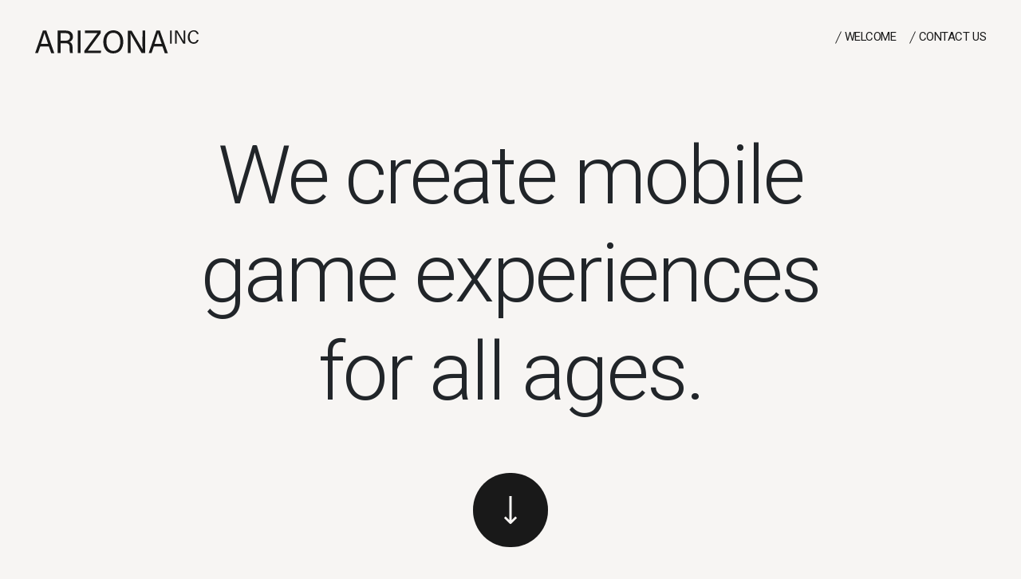

--- FILE ---
content_type: text/html; charset=UTF-8
request_url: https://arizonags.com/
body_size: 16338
content:
<!DOCTYPE html>
<html lang="en">
    <head>
        <link rel="preconnect" href="https://fonts.gstatic.com">
        <meta charset="utf-8">
        <meta http-equiv="X-UA-Compatible" content="IE=edge">
        <meta name="viewport" content="width=device-width, initial-scale=1">

        <meta name="title" content="Games for everyone - Arizona.Inc"/>
        <meta name="description" content="We at Arizona.Inc create mobile gaming experiences for all ages. Visit our website and unleash your full potential with us."/>
        <meta name="keywords" content="Arizona, Wildlife"/>
        <meta name="robots" content="index,follow"/>

        <meta name="SKYPE_TOOLBAR" content="SKYPE_TOOLBAR_PARSER_COMPATIBLE"/>

        <meta property="og:type" content="website"/>
        <meta property="og:title" content="Games for everyone - Arizona.Inc"/>
        <meta property="og:description" content="We at Arizona.Inc create mobile gaming experiences for all ages. Visit our website and unleash your full potential with us."/>

        <meta property="og:image" content="/assets/images/arizonainc-og.png"/>
        <meta property="og:url" content=""/>
        <meta property="og:site_name" content=""/>
        <meta property="og:locale" content=""/>

        <link rel="icon" type="image/png" href="favicon.ico"/>

        <title>Games for everyone - Arizona.Inc</title>

        <link rel="stylesheet" href="/assets/styles/styles.min.css">

    </head>
    <body  class="home" >
    <h1 class="hidden">Arizona Inc</h1>

    <!-- Header -->
    <header class="header">
        <div class="container-fluid">
            <div class="row justify-content-center">
                <div class="col-11 col-md-12">
                    <div class="mt-60 mt-md-40">
                        <div class="row">

                            <!-- Logo -->
                            <div class="d-flex col-12 col-lg-4">
                                <div class="ml-md-35">
                                    <a class="logo" href="/">
                                        <svg fill="none" viewBox="0 0 218 31" xmlns="http://www.w3.org/2000/svg">
                                            <title>Arizona Inc</title>
                                            <path fill-rule="evenodd" clip-rule="evenodd" d="M211.426 16.5944C207.537 16.5944 206.126 13.0979 206.126 9.60139C206.126 6.10489 207.64 2.60839 211.323 2.60839C212.324 2.52151 213.322 2.80178 214.136 3.39836C214.951 3.99494 215.528 4.86833 215.763 5.86014H218C217.685 4.36325 216.835 3.038 215.615 2.14039C214.395 1.24277 212.89 0.836484 211.392 0.999996C210.307 1.02241 209.238 1.27426 208.254 1.73949C207.27 2.20473 206.392 2.87314 205.677 3.70212C204.961 4.53111 204.423 5.50247 204.098 6.55429C203.772 7.60611 203.666 8.71531 203.786 9.81118C203.648 10.8974 203.741 12.0009 204.057 13.0479C204.374 14.0948 204.907 15.0611 205.62 15.882C206.334 16.7029 207.212 17.3595 208.195 17.808C209.179 18.2565 210.245 18.4864 211.323 18.4825C212.842 18.6017 214.353 18.1572 215.574 17.2313C216.796 16.3055 217.645 14.9612 217.966 13.4475H215.763C215.493 14.3908 214.919 15.2143 214.132 15.7853C213.345 16.3562 212.392 16.6412 211.426 16.5944ZM180.038 1.24477H182.24V18.2378H180.038V1.24477ZM198.21 15.6154V7.99302V1.24477H200.309V18.2727H197.522C195.319 14.6014 189.881 5.5105 188.814 3.58742V11.4895V18.2378H186.715V1.34966H189.64C190.283 2.41296 191.126 3.79474 192.035 5.28394L192.039 5.28936L192.043 5.29655L192.043 5.29683L192.046 5.30101C194.542 9.39093 197.53 14.2841 198.21 15.6154ZM0 30.5804L10.3252 1.41957H14.9027L25.5721 30.7203H21.5109L18.3445 21.979H6.88349L3.78592 30.5804H0ZM8.68491 16.1003C8.42589 16.868 8.1578 17.6626 7.88159 18.4825H17.312C16.5681 16.3781 15.9144 14.5458 15.3446 12.9485C13.8314 8.70708 12.9091 6.12206 12.4591 4.49649C11.8571 6.6983 10.4916 10.7456 8.68491 16.1003ZM50.3871 9.21677C50.3871 4.67132 47.2551 1.41957 41.3697 1.41957H30.1152V30.5804H33.9012V17.7482H39.7865C44.9147 17.7482 46.0849 19.5664 46.0849 23.6923V24.3217C45.9191 26.4207 46.0817 28.5331 46.5668 30.5804H50.2838C49.888 28.6854 49.7605 26.7428 49.9053 24.8112V23.5874C49.9053 18.5175 47.8402 16.5944 45.4998 16.1049C46.971 15.7048 48.261 14.8006 49.1516 13.5455C50.0421 12.2903 50.4786 10.7612 50.3871 9.21677ZM40.0619 14.4965H33.9012V4.67132H40.5781C44.4673 4.67132 46.4635 6.41957 46.4635 9.53146C46.4635 12.6433 44.5361 14.4965 40.1651 14.4965H40.0619ZM56.8576 1.41957H60.6779V30.5804H56.8576V1.41957ZM87.5236 4.63635V1.41957H66.4945V4.74125H83.1181L65.6341 27.6433V30.5804H87.5236L88.0742 27.2937H70.3148L87.5236 4.63635ZM90.9309 16C90.9309 7.67832 95.7493 1 104.423 1C112.511 1 117.57 7.15385 117.57 15.8601C117.57 24.007 113.165 31 104.113 31C95.6461 31 90.9309 24.3217 90.9309 16ZM104.356 27.7131C98.2047 27.6737 95.061 22.1663 95.061 15.8951C95.061 9.6014 97.7799 4.28671 104.285 4.28671C110.79 4.28671 113.578 9.6014 113.578 15.8951C113.578 22.1663 110.946 27.6737 104.356 27.7131ZM143.108 12.8182C143.108 17.5734 143.108 22.1888 143.349 25.9301C142.092 23.4048 136.175 13.744 131.721 6.47352C130.564 4.58311 129.505 2.8543 128.652 1.45454H123.559V30.5804H127.344V18.9021C127.344 13.6573 127.344 8.6923 127.138 5.37062C128.928 8.65733 138.255 24.2517 142.075 30.5804H146.79V1.41957H143.349L143.108 12.8182ZM151.437 30.5804L161.762 1.41957H166.339L177.009 30.7203H172.982L169.781 21.979H158.32L155.223 30.5804H151.437ZM160.087 16.0995C159.828 16.8675 159.56 17.6623 159.284 18.4825H168.749C168.127 16.7464 167.569 15.1956 167.07 13.809C165.357 9.05203 164.341 6.22921 163.861 4.49649C163.259 6.69819 161.894 10.7452 160.087 16.0995Z" fill="#191919"/>
                                        </svg>
                                    </a>
                                </div>
                            </div>

                            <!-- Menu -->
                            <div class="d-none d-lg-flex col-lg-8">
                                <div class="ms-md-auto mr-md-35">
                                    <nav class="menu">
                                                                                <a class="menu__link hyperlink" href="javascript:;" data-menu-section="welcome">Welcome</a>
                                        <a class="menu__link hyperlink" href="javascript:;" data-menu-section="contact-us">Contact Us</a>
                                                                            </nav>
                                </div>
                            </div>

                        </div>
                    </div>
                </div>
            </div>
        </div>
    </header>

    <main>

    <!-- Welcome -->
    <section id="welcome">
        <div class="container-fluid">
            <div class="row justify-content-center">
                <div class="col-11 col-md-12">
                    <div class="row justify-content-center">
                        <div class="col-12 col-md-8">
                            <div class="mt-170 mb-70">
                                <h2 class="headline headline--md text-md-center">
                                    We create mobile
                                    <span class="breakln-md"></span>
                                    game experiences
                                    <span class="breakln-md"></span>
                                    for all ages.
                                </h2>
                            </div>
                            <div class="d-lg-flex justify-content-center mb-80">
                                <span class="scrolldown">
                                    <svg fill="none" viewBox="0 0 19 37" xmlns="http://www.w3.org/2000/svg">
                                        <path fill-rule="evenodd" clip-rule="evenodd" d="M7.99999 31.8787V0H11V31.8787L15.9393 26.9393L18.0606 29.0607L10.5607 36.5607C9.97486 37.1464 9.02512 37.1464 8.43933 36.5607L0.939331 29.0607L3.06065 26.9393L7.99999 31.8787Z" fill="#f7f5f3"/>
                                    </svg>
                                </span>
                            </div>
                        </div>
                    </div>
                </div>
            </div>
        </div>
    </section>

    <!-- Contact Us -->
    <section id="contact-us">
        <div class="container-fluid">
            <div class="row justify-content-center">
                <div class="col-11 col-md-12">
                    <div class="row justify-content-center">
                        <div class="col-12 col-md-8">
                            <div class="mt-80 mb-70">
                                <div class="text-md-center">
                                    <h2 class="overline">
                                        Contact us
                                    </h2>
                                    <h3 class="headline">
                                        Get in touch
                                        <span class="breakln"></span>
                                        with us.
                                    </h3>
                                </div>
                            </div>
                        </div>
                        <div class="col-12 col-md-8">
                            <div class="d-md-flex justify-content-center mb-170">
                                <a class="button hyperlink" href="mailto:legal-tax@arizonags.com">
                                    legal-tax@arizonags.com
                                </a>
                            </div>
                        </div>
                    </div>
                </div>
            </div>
        </div>
    </section>

        </main>

        <!-- Footer -->
        <footer class="footer">
            <div class="container-fluid">
                <div class="row justify-content-center">
                    <div class="col-11 col-md-12">
                        <div class="row">

                            <!-- Logo -->
                            <div class="d-none d-md-flex col-12 col-lg-4">
                                <div class="mt-70 mt-md-50 mb-70 mb-md-50">
                                    <div class="ml-md-35">
                                        <a class="logo" href="/">
                                            <svg fill="none" viewBox="0 0 218 31" xmlns="http://www.w3.org/2000/svg">
                                                <title>Arizona Inc</title>
                                                <path fill-rule="evenodd" clip-rule="evenodd" d="M211.426 16.5944C207.537 16.5944 206.126 13.0979 206.126 9.60139C206.126 6.10489 207.64 2.60839 211.323 2.60839C212.324 2.52151 213.322 2.80178 214.136 3.39836C214.951 3.99494 215.528 4.86833 215.763 5.86014H218C217.685 4.36325 216.835 3.038 215.615 2.14039C214.395 1.24277 212.89 0.836484 211.392 0.999996C210.307 1.02241 209.238 1.27426 208.254 1.73949C207.27 2.20473 206.392 2.87314 205.677 3.70212C204.961 4.53111 204.423 5.50247 204.098 6.55429C203.772 7.60611 203.666 8.71531 203.786 9.81118C203.648 10.8974 203.741 12.0009 204.057 13.0479C204.374 14.0948 204.907 15.0611 205.62 15.882C206.334 16.7029 207.212 17.3595 208.195 17.808C209.179 18.2565 210.245 18.4864 211.323 18.4825C212.842 18.6017 214.353 18.1572 215.574 17.2313C216.796 16.3055 217.645 14.9612 217.966 13.4475H215.763C215.493 14.3908 214.919 15.2143 214.132 15.7853C213.345 16.3562 212.392 16.6412 211.426 16.5944ZM180.038 1.24477H182.24V18.2378H180.038V1.24477ZM198.21 15.6154V7.99302V1.24477H200.309V18.2727H197.522C195.319 14.6014 189.881 5.5105 188.814 3.58742V11.4895V18.2378H186.715V1.34966H189.64C190.283 2.41296 191.126 3.79474 192.035 5.28394L192.039 5.28936L192.043 5.29655L192.043 5.29683L192.046 5.30101C194.542 9.39093 197.53 14.2841 198.21 15.6154ZM0 30.5804L10.3252 1.41957H14.9027L25.5721 30.7203H21.5109L18.3445 21.979H6.88349L3.78592 30.5804H0ZM8.68491 16.1003C8.42589 16.868 8.1578 17.6626 7.88159 18.4825H17.312C16.5681 16.3781 15.9144 14.5458 15.3446 12.9485C13.8314 8.70708 12.9091 6.12206 12.4591 4.49649C11.8571 6.6983 10.4916 10.7456 8.68491 16.1003ZM50.3871 9.21677C50.3871 4.67132 47.2551 1.41957 41.3697 1.41957H30.1152V30.5804H33.9012V17.7482H39.7865C44.9147 17.7482 46.0849 19.5664 46.0849 23.6923V24.3217C45.9191 26.4207 46.0817 28.5331 46.5668 30.5804H50.2838C49.888 28.6854 49.7605 26.7428 49.9053 24.8112V23.5874C49.9053 18.5175 47.8402 16.5944 45.4998 16.1049C46.971 15.7048 48.261 14.8006 49.1516 13.5455C50.0421 12.2903 50.4786 10.7612 50.3871 9.21677ZM40.0619 14.4965H33.9012V4.67132H40.5781C44.4673 4.67132 46.4635 6.41957 46.4635 9.53146C46.4635 12.6433 44.5361 14.4965 40.1651 14.4965H40.0619ZM56.8576 1.41957H60.6779V30.5804H56.8576V1.41957ZM87.5236 4.63635V1.41957H66.4945V4.74125H83.1181L65.6341 27.6433V30.5804H87.5236L88.0742 27.2937H70.3148L87.5236 4.63635ZM90.9309 16C90.9309 7.67832 95.7493 1 104.423 1C112.511 1 117.57 7.15385 117.57 15.8601C117.57 24.007 113.165 31 104.113 31C95.6461 31 90.9309 24.3217 90.9309 16ZM104.356 27.7131C98.2047 27.6737 95.061 22.1663 95.061 15.8951C95.061 9.6014 97.7799 4.28671 104.285 4.28671C110.79 4.28671 113.578 9.6014 113.578 15.8951C113.578 22.1663 110.946 27.6737 104.356 27.7131ZM143.108 12.8182C143.108 17.5734 143.108 22.1888 143.349 25.9301C142.092 23.4048 136.175 13.744 131.721 6.47352C130.564 4.58311 129.505 2.8543 128.652 1.45454H123.559V30.5804H127.344V18.9021C127.344 13.6573 127.344 8.6923 127.138 5.37062C128.928 8.65733 138.255 24.2517 142.075 30.5804H146.79V1.41957H143.349L143.108 12.8182ZM151.437 30.5804L161.762 1.41957H166.339L177.009 30.7203H172.982L169.781 21.979H158.32L155.223 30.5804H151.437ZM160.087 16.0995C159.828 16.8675 159.56 17.6623 159.284 18.4825H168.749C168.127 16.7464 167.569 15.1956 167.07 13.809C165.357 9.05203 164.341 6.22921 163.861 4.49649C163.259 6.69819 161.894 10.7452 160.087 16.0995Z" fill="#f7f5f3"/>
                                            </svg>
                                        </a>
                                    </div>
                                </div>
                            </div>

                            <!-- Sitemap -->
                            <div class="d-flex col-12 col-md-8">
                                <div class="ms-md-auto">
                                    <div class="ms-md-auto mt-70 mt-md-50 mb-70 mb-md-50">
                                        <div class="mr-md-35">
                                            <nav class="sitemap">
                                                                                                <a class="d-none d-md-inline-block sitemap__link hyperlink" href="javascript:;" data-sitemap-section="welcome">Welcome</a>
                                                <a class="d-none d-md-inline-block sitemap__link hyperlink" href="javascript:;" data-sitemap-section="contact-us">Contact Us</a>
                                                                                                <a class="sitemap__link hyperlink" href="/terms-of-use">Terms of Use</a>
                                                <a class="sitemap__link hyperlink" href="/privacy-policy">Privacy Policy</a>
                                                <a class="sitemap__link hyperlink" href="/privacy-rights">Privacy Rights</a>
                                            </nav>
                                        </div>
                                    </div>
                                </div>
                            </div>

                        </div>
                    </div>
                </div>
            </div>
        </footer>

        <!-- Google Tag Manager -->
        <script>(function(w,d,s,l,i){w[l]=w[l]||[];w[l].push({'gtm.start':
        new Date().getTime(),event:'gtm.js'});var f=d.getElementsByTagName(s)[0],
        j=d.createElement(s),dl=l!='dataLayer'?'&l='+l:'';j.async=true;j.src=
        'https://www.googletagmanager.com/gtm.js?id='+i+dl;f.parentNode.insertBefore(j,f);
        })(window,document,'script','dataLayer','GTM-KPZ95N5');</script>
        <!-- End Google Tag Manager -->
        <!-- Google Tag Manager (noscript) -->
        <noscript><iframe src="https://www.googletagmanager.com/ns.html?id=GTM-KPZ95N5"
        height="0" width="0" style="display:none;visibility:hidden"></iframe></noscript>
        <!-- End Google Tag Manager (noscript) -->

        <script src="/assets/scripts/scripts.min.js"></script>
    </body>
</html>


--- FILE ---
content_type: application/javascript
request_url: https://arizonags.com/assets/scripts/scripts.min.js
body_size: 5218
content:
!function(e,t){if("object"==typeof exports&&"object"==typeof module)module.exports=t();else if("function"==typeof define&&define.amd)define([],t);else{var n=t();for(var o in n)("object"==typeof exports?exports:e)[o]=n[o]}}(self,(function(){return(()=>{"use strict";var e={},t=/iPhone/i,n=/iPod/i,o=/iPad/i,s=/\biOS-universal(?:.+)Mac\b/i,a=/\bAndroid(?:.+)Mobile\b/i,l=/Android/i,i=/(?:SD4930UR|\bSilk(?:.+)Mobile\b)/i,r=/Silk/i,c=/Windows Phone/i,u=/\bWindows(?:.+)ARM\b/i,d=/BlackBerry/i,p=/BB10/i,m=/Opera Mini/i,h=/\b(CriOS|Chrome)(?:.+)Mobile/i,b=/Mobile(?:.+)Firefox\b/i,f=function(e){return void 0!==e&&"MacIntel"===e.platform&&"number"==typeof e.maxTouchPoints&&e.maxTouchPoints>1&&"undefined"==typeof MSStream};class E{static classNames={LABEL:".label",LETTER:".label__letter",LETTER_ENTER:".label__letter__char--enter",LETTER_LEAVE:".label__letter__char--leave"};#label=null;#timing=0;constructor(e,t=18){const n=[],o=e.textContent.trim();for(let e=0;e<o.length;e++){const t=" "!==o[e]?o[e]:"&nbsp";n.push(`\n        <div class="label__letter">\n          <span class="label__letter__char label__letter__char--cover">${t}</span>\n          <span class="label__letter__char label__letter__char--enter label--over" data-nosnippet>${t}</span>\n          <span class="label__letter__char label__letter__char--leave label--out" data-nosnippet>${t}</span>\n        </div>\n      `)}const s=`<div class="label">${n.join("")}</div>`;e.textContent="",e.insertAdjacentHTML("beforeend",s),this.#label=e.querySelector(E.classNames.LABEL),this.#timing=t}element(){return this.#label}hide(){const e=this.#label.querySelectorAll(E.classNames.LETTER);for(let t=0;t<e.length;t++){const n=e[t],o=this.#timing*t;setTimeout(this.#motionOut,o,n)}}show(){const e=this.#label.querySelectorAll(E.classNames.LETTER);for(let t=0;t<e.length;t++){const n=e[t],o=this.#timing*t;setTimeout(this.#motionIn,o,n)}}#motionIn(e){const t=e.querySelector(E.classNames.LETTER_ENTER),n=e.querySelector(E.classNames.LETTER_LEAVE);t.style.top="0%",n.style.top="-100%"}#motionOut(e){const t=e.querySelector(E.classNames.LETTER_ENTER),n=e.querySelector(E.classNames.LETTER_LEAVE);t.style.top="100%",n.style.top="0%"}}const v=E;class _{static addEvent="attachEvent"in Element.prototype?(e,t,n)=>{e.attachEvent("on"+t,n)}:(e,t,n,o=!1)=>{e.addEventListener(t,n,o)};static removeEvent="attachEvent"in Element.prototype?(e,t,n)=>{e.detachEvent("on"+t,n)}:(e,t,n,o=!1)=>{e.removeEventListener(t,n,o)};static preventDefault=e=>{(e=e||window.event).preventDefault()};static stopPropagation=e=>{(e=e||window.event).stopPropagation()}}const T=_;class y{static classNames={HYPERLINK:".hyperlink"};#labels=[];constructor(){if(function(e){var E={userAgent:"",platform:"",maxTouchPoints:0};e||"undefined"==typeof navigator?"string"==typeof e?E.userAgent=e:e&&e.userAgent&&(E={userAgent:e.userAgent,platform:e.platform,maxTouchPoints:e.maxTouchPoints||0}):E={userAgent:navigator.userAgent,platform:navigator.platform,maxTouchPoints:navigator.maxTouchPoints||0};var v=E.userAgent,_=v.split("[FBAN");void 0!==_[1]&&(v=_[0]),void 0!==(_=v.split("Twitter"))[1]&&(v=_[0]);var T=function(e){return function(t){return t.test(e)}}(v),y={apple:{phone:T(t)&&!T(c),ipod:T(n),tablet:!T(t)&&(T(o)||f(E))&&!T(c),universal:T(s),device:(T(t)||T(n)||T(o)||T(s)||f(E))&&!T(c)},amazon:{phone:T(i),tablet:!T(i)&&T(r),device:T(i)||T(r)},android:{phone:!T(c)&&T(i)||!T(c)&&T(a),tablet:!T(c)&&!T(i)&&!T(a)&&(T(r)||T(l)),device:!T(c)&&(T(i)||T(r)||T(a)||T(l))||T(/\bokhttp\b/i)},windows:{phone:T(c),tablet:T(u),device:T(c)||T(u)},other:{blackberry:T(d),blackberry10:T(p),opera:T(m),firefox:T(b),chrome:T(h),device:T(d)||T(p)||T(m)||T(b)||T(h)},any:!1,phone:!1,tablet:!1};return y.any=y.apple.device||y.android.device||y.windows.device||y.other.device,y.phone=y.apple.phone||y.android.phone||y.windows.phone,y.tablet=y.apple.tablet||y.android.tablet||y.windows.tablet,y}(window.navigator).any)return;const e=document.querySelectorAll(y.classNames.HYPERLINK);if(e.length)for(const t of e){const e=new v(t);this.#labels.push(e),T.addEvent(t,"mouseenter",this.#onEnter),T.addEvent(t,"mouseleave",this.#onLeave)}}#onEnter=e=>{const t=e.target.children[0];for(let e of this.#labels)if(t===e.element()){e.show();break}};#onLeave=e=>{const t=e.target.children[0];for(let e of this.#labels)if(t===e.element()){e.hide();break}}}const N=y;class S{static classNames={MENU:".menu",MENU_LINK:".menu__link"};#menu=null;constructor(){this.#menu=document.querySelector(S.classNames.MENU);const e=this.#menu.querySelectorAll(S.classNames.MENU_LINK);for(const t of e){t.dataset.menuSection&&T.addEvent(t,"click",this.#onClick)}}#onClick=e=>{const t=e.currentTarget.dataset.menuSection,n=document.querySelector(`#${t}`).offsetTop;window.scrollTo(0,n)}}const g=S;class w{static classNames={SITEMAP:".sitemap",SITEMAP_LINK:".sitemap__link"};#sitemap=null;constructor(){this.#sitemap=document.querySelector(w.classNames.SITEMAP);const e=this.#sitemap.querySelectorAll(w.classNames.SITEMAP_LINK);for(const t of e){t.dataset.sitemapSection&&T.addEvent(t,"click",this.#onClick)}}#onClick=e=>{const t=e.currentTarget.dataset.sitemapSection,n=document.querySelector(`#${t}`).offsetTop;window.scrollTo(0,n)}}const A=w;return new N,new g,new A,e=e.default})()}));
//# sourceMappingURL=scripts.min.js.map